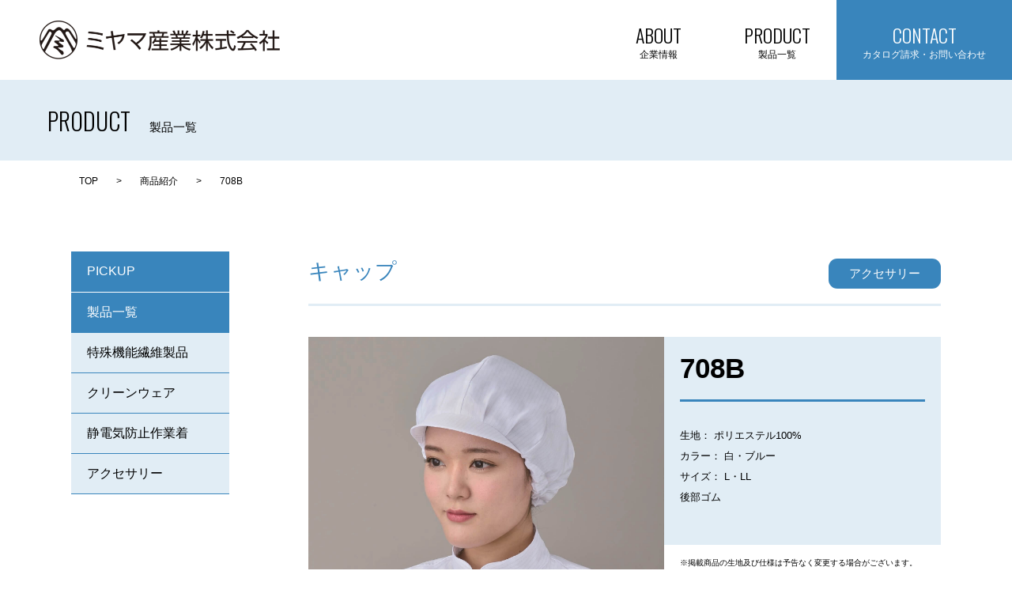

--- FILE ---
content_type: text/html; charset=UTF-8
request_url: https://www.miyamasangyou.com/product/accessory/cap/708b/
body_size: 3961
content:

<!DOCTYPE html>
<html class="no-js" lang="ja">

<head>
    <meta charset="utf-8">
    <meta http-equiv="X-UA-Compatible" content="IE=edge">
    <meta name="format-detection" content="telephone=no">
    <meta name="viewport" content="width=device-width,initial-scale=1.0,minimum-scale=1.0,maximum-scale=2.0,user-scalable=yes">

    <!-- META INFO -->
    <meta name="description" content="ミヤマ産業は、高品質のクリーンウェアをはじめ、豊富なラインアップの制電・耐熱・クリーン対策品の製造・販売を行っております。商品のお問い合わせ・カタログのご請求などお気軽にお問い合わせ下さい。">
    <meta name="keywords" content="ミヤマ産業,クリーンウェア,耐熱,制電">
    <meta property="og:title" content="ミヤマ産業株式会社">
    <meta property="og:type" content="website">
    <meta property="og:description" content="ミヤマ産業は、高品質のクリーンウェアをはじめ、豊富なラインアップの制電・耐熱・クリーン対策品の製造・販売を行っております。商品のお問い合わせ・カタログのご請求などお気軽にお問い合わせ下さい。">
    <!-- <meta property="og:image" content="http://XXXXXXXXXX.com/images/og.png"> -->

    <title>708B | ミヤマ産業株式会社</title>

    <!-- FAVICON -->
    <link rel="shortcut icon" href="https://www.miyamasangyou.com/wp-content/themes/miyama/assets/img/common/favicon.ico" type="image/x-icon">
    <link rel="icon" href="https://www.miyamasangyou.com/wp-content/themes/miyama/assets/img/common/favicon.ico" type="image/x-icon">

    <!-- Global site tag (gtag.js) - Google Analytics -->
    <script async src="https://www.googletagmanager.com/gtag/js?id=UA-163698077-1"></script>
    <script>
      window.dataLayer = window.dataLayer || [];
      function gtag(){dataLayer.push(arguments);}
      gtag('js', new Date());

      gtag('config', 'UA-163698077-1');
    </script>

    <!-- CSS -->
		
<!-- All in One SEO Pack 3.3.5 によって Michael Torbert の Semper Fi Web Design[877,900] -->
<script type="application/ld+json" class="aioseop-schema">{}</script>
<link rel="canonical" href="https://www.miyamasangyou.com/product/accessory/cap/708b/" />
<!-- All in One SEO Pack -->
<link rel='dns-prefetch' href='//fonts.googleapis.com' />
<link rel='dns-prefetch' href='//s.w.org' />
<link rel='stylesheet' id='wp-block-library-css'  href='https://www.miyamasangyou.com/wp-includes/css/dist/block-library/style.min.css?ver=5.3.20' type='text/css' media='all' />
<link rel='stylesheet' id='included_normalize_css-css'  href='https://www.miyamasangyou.com/wp-content/themes/miyama/assets/css/normalize.min.css?ver=5.3.20' type='text/css' media='all' />
<link rel='stylesheet' id='included_font_css-css'  href='https://fonts.googleapis.com/css?family=Oswald%3A300&#038;display=swap&#038;ver=5.3.20' type='text/css' media='all' />
<link rel='stylesheet' id='included_main_css-css'  href='https://www.miyamasangyou.com/wp-content/themes/miyama/assets/css/main.css?ver=5.3.20' type='text/css' media='all' />
<script type='text/javascript' src='https://www.miyamasangyou.com/wp-content/themes/miyama/assets/js/vendor/jquery-3.4.1.min.js?ver=1'></script>
<link rel='https://api.w.org/' href='https://www.miyamasangyou.com/wp-json/' />
<link rel='shortlink' href='https://www.miyamasangyou.com/?p=3053' />
<link rel="alternate" type="application/json+oembed" href="https://www.miyamasangyou.com/wp-json/oembed/1.0/embed?url=https%3A%2F%2Fwww.miyamasangyou.com%2Fproduct%2Faccessory%2Fcap%2F708b%2F" />
<link rel="alternate" type="text/xml+oembed" href="https://www.miyamasangyou.com/wp-json/oembed/1.0/embed?url=https%3A%2F%2Fwww.miyamasangyou.com%2Fproduct%2Faccessory%2Fcap%2F708b%2F&#038;format=xml" />

</head>
<body id="top" class="product-template-default single single-product postid-3053 productDetailSection" >
    
    <!-- HEADER -->
    <header>
        <div class="header">
            <div class="header__inner">
                <!-- NAV -->
                <ul class="header__inner__headerList">
                    <li class="header__inner__headerList__siteItem">
                        <a href="https://www.miyamasangyou.com/">
                            <img class="header__inner__headerList__siteItem__logo" src="https://www.miyamasangyou.com/wp-content/themes/miyama/assets/img/common/logo.png" alt="site logo">
                        </a>
                    </li>
                    <li class="header__inner__headerList__navItem">
                        <a href="https://www.miyamasangyou.com/company/profile/">
                            <span class="header__inner__headerList__navItem__text">ABOUT</span>
                            <span class="header__inner__headerList__navItem__subtext">企業情報</span>
                        </a>
                    </li>
                    <li class="header__inner__headerList__navItem">
                        <a href="https://www.miyamasangyou.com/product/">
                            <span class="header__inner__headerList__navItem__text">PRODUCT</span>
                            <span class="header__inner__headerList__navItem__subtext">製品一覧</span>
                        </a>
                    </li>
                    <li class="header__inner__headerList__navItem active">
                        <a href="https://www.miyamasangyou.com/contact/">
                            <span class="header__inner__headerList__navItem__text">CONTACT</span>
                            <span class="header__inner__headerList__navItem__subtext">カタログ請求・お問い合わせ</span>
                        </a>
                    </li>
                </ul>
            </div>
        </div>
    </header>
<!-- MAIN -->
<div id="main">

<section class="pageTitleSection">
	<div class="pageTitleSection__inner">
        <h1 class="pageTitleSection__inner__header">
            PRODUCT</h1>
        <span class="pageTitleSection__inner__subheader">製品一覧</span>
   </div>
</section><section class="breadcrumbSection">
    <div class="breadcrumbSection__inner">
          <div class="breadcrumbs">
                <ul class="clearfix breadcrumbs__container"><li class="item-home"><a class="bread-link bread-home" href="https://www.miyamasangyou.com" title="TOP">TOP</a></li><li class="separator separator-home"> <p>></p> </li><li class="item-cat item-custom-post-type-product"><a class="bread-cat bread-custom-post-type-product" href="https://www.miyamasangyou.com/product/" title="商品紹介">商品紹介</a></li><li class="separator"> <p>></p> </li><li class="item-current active item-3053"><p class="bread-current bread-3053" title="708B">708B</p></li></ul> </div>    </div>
</section>
        <div class="child__container">
            <div class="content__container">

<ul class="sideDirectoryProduct">
    <li class="side__submenu type--title"> 
        <div class="menu type--nomain">
            <span class="nav__link">
                <a href="https://www.miyamasangyou.com/pickup/">
                    PICKUP 
                </a>
            </span>
        </div>
    </li>
    <li class="side__submenu type--subtitle">
        <div class="menu type--nomain">
            <span class="nav__link">
                <a href="https://www.miyamasangyou.com/product/">製品一覧  </a>
            </span>
        </div>
    </li>

    <!-- Link 1 -->
    <li class="side__submenu">
        <div class="menu type--nomainlink">
            <span class="nav__link">
                <a class="" href="https://www.miyamasangyou.com/product/special">特殊機能繊維製品</a>
            </span>
        </div>
    </li>

    <!-- Link 2 -->
    <li class="side__submenu">
        <div class="menu type--nomainlink">
            <span class="nav__link">
                <a class="" href="https://www.miyamasangyou.com/product/clean">クリーンウェア</a>
            </span>
        </div>
    </li>

    <!-- Link 3 -->
    <li class="side__submenu">
        <div class="menu type--nomainlink">
            <span class="nav__link">
                <a class="" href="https://www.miyamasangyou.com/product/work-wear/">静電気防止作業着</a>
            </span>
        </div>
    </li>

    <!-- Link 4 -->
    <li class="side__submenu">
        <div class="menu type--nomainlink">
            <span class="nav__link">
                <a  class=""href="https://www.miyamasangyou.com/product/accessory/hood">アクセサリー
                </a>
            </span>
        </div>
    </li>
</ul>        
        <div class="main__content">
            
            <!-- Product(Main) -->
            <section class="section__template section01">
                <h2 class="section01__header ">キャップ                    <span class="section01__header__category">アクセサリー</span>
                </h2>

               <div class="section01__inner">

                    <div class="section01__inner__diagramArea">

                        <!-- Product Main Image -->
                        <div class="section01__inner__diagramArea__imageArea">
                            <img class="section01__inner__diagramArea__imageArea__thumbnail" src="https://www.miyamasangyou.com/wp-content/themes/miyama/assets/img/product/items/708B.jpg">
                        </div>
                        <!-- / Product Main Image -->

                         <!-- Product Thumbnails -->
                                                <div class="section01__inner__diagramArea__thumbnailList type-thumbnail">

                                
                                
                                
                                                        </div>
                         <!-- / Product Thumbnails -->
                    </div>

                    <!-- Product Details -->
                    <div class="section01__inner__contentArea01">

                        <div class="section01__inner__contentArea01__inner ">
                            <div class="section01__inner__contentArea01__inner__textArea01">
                                <p class="section01__inner__contentArea01__inner__textArea01__text01" style="font-size: 35px;">708B</p>
                        </div>

                        <div class="category__line "></div>

                        <div class="section01__inner__contentArea01__inner__groupList">
                            
                            
                        </div>

                         <div class="section01__inner__contentArea01__inner__textArea02">
                            <p class="section01__inner__contentArea01__inner__textArea02__text01"></p>
                        </div>

                        
                        
                       <div class="section01__inner__contentArea01__inner__textArea03">
                            <p class="section01__inner__contentArea01__inner__textArea03__text01">

                                                                    <span>生地： ポリエステル100%</span><br>
                                
                                                                    <span>カラー： 白・ブルー</span><br>
                                
                                                                    <span>サイズ： L・LL</span><br>
                                
                                
                                                                    後部ゴム<br>
                                
                                
                                
                                
                                
                                                            </p>
                        </div>

                        
                        <div class="section01__inner__contentArea01__inner__textArea05">
                            <p class="section01__inner__contentArea01__inner__textArea05__text01">
                                
                                
                                
                                
                                
                                
                                
                                
                                
                                
                                
                                
                                
                                
                            </p>
                        </div>

                        
                    </div>

                    <!-- Product Accessories 2 -->
                    <div class="section01__inner__contentArea02">
                        <div class="section01__inner__contentArea02__inner">
                            <div class="section01__inner__contentArea02__inner__textArea01">

                                                                    <p class="section01__inner__contentArea02__inner__textArea01__text01">
                                        ※掲載商品の生地及び仕様は予告なく変更する場合がございます。                                    </p>
                                
                                                                    <p class="section01__inner__contentArea02__inner__textArea01__text02">
                                        ※クリーンパックは別途費用がかかります。  
                                    </p>
                                
                                
                                
                                
                            </div>
                        </div> <!-- End of Product Accessories 2 -->
                    </div> <!-- / Product Details -->
                </div>
            </section> <!-- / Product(Main) -->

            <!-- Product(Sub) -->
                        <!-- / Product(Sub) -->

            <section class="section__template section02">
              <h2 class="section02__header">関連商品</h2>
                <div class="section02__inner">
                    <div class="section02__inner__relatedList">

                        
                        
                        
                        
                        
                        
                        
                        
                        <a class="btn__container set--primary txt--c" href="../">
                            <div class="button">
                                <span class="button__text">一覧に戻る</span>
                                <span class="button__arrow">&#8640;</span>
                            </div>
                        </a>

                    </div>
                </div>
            </section>
        </div>            </div>
      </div>

</div> <!--/MAIN-->

        <footer class="footer">
        <div class="footer__inner">
            <img class="footer__inner__logo" src="https://www.miyamasangyou.com/wp-content/themes/miyama/assets/img/common/footer-logo.png" alt="image">

            <div class="footer__inner__contentArea">
                <div class="footer__inner__contentArea__contactList">
                    <p class="footer__inner__contentArea__contactList__label">本社</p>
                    <ul class="footer__inner__contentArea__contactList__itemList">
                        <li>〒164‐0013 東京都中野区弥生町1‐30‐12</li>
                        <li>TEL : (03)3373-3361（代表）</li>
                        <li>FAX : (03)3373-3389</li>
                    </ul>

                    <p class="footer__inner__contentArea__contactList__label">大阪営業所</p>
                    <ul class="footer__inner__contentArea__contactList__itemList">
                        <li>〒532‐0011 大阪市淀川区西中島6-3-25北白石ビル東館6F</li>
                        <li>TEL : (06)6195-4112（代表）</li>
                        <li>FAX : (06)6195-4113</li>
                    </ul>
                </div>

                <div class="footer__inner__contentArea__directoryList">

                    <div class="footer__inner__contentArea__directoryList__sideA">
                        <p class="footer__inner__contentArea__directoryList__sideA__label"><a href="https://www.miyamasangyou.com/">企業情報</a></p>
                        <ul class="footer__inner__contentArea__directoryList__sideA__itemList">
                            <li><a href="https://www.miyamasangyou.com/company/profile/">会社概要</a></li>
                            <li><a href="https://www.miyamasangyou.com/company/office/">営業所案内</a></li>
                            <li><a href="https://www.miyamasangyou.com/company/greeting/">ごあいさつ</a></li>
                        </ul>
                        
                        <p class="footer__inner__contentArea__directoryList__sideA__label"><a href="https://www.miyamasangyou.com/pickup/">PICK UP</a></p>
                        <p class="footer__inner__contentArea__directoryList__sideA__label"><a href="https://www.miyamasangyou.com/news/">お知らせ</a></p>
                    </div>

                    <div class="footer__inner__contentArea__directoryList__sideB">
                        <p class="footer__inner__contentArea__directoryList__sideB__label"><a href="https://www.miyamasangyou.com/product/">製品一覧</a></p>
                        <ul class="footer__inner__contentArea__directoryList__sideB__itemList">
                            <li><a href="https://www.miyamasangyou.com/product/special/">特殊機能繊維製品</a></li>
                            <li><a href="https://www.miyamasangyou.com/product/clean/">クリーンウェア</a></li>
                            <li><a href="https://www.miyamasangyou.com/product/work-wear/">静電気防止作業着</a></li>
                            <li><a href="https://www.miyamasangyou.com/product/accessory/">アクセサリー</a></li>
                        </ul>

                        <p class="footer__inner__contentArea__directoryList__sideB__label"><a href="https://www.miyamasangyou.com/contact/">お問い合わせ・カタログ請求</a></p>
                    </div>
                </div>
            </div>

            <div class="footer__inner__copyrightArea">© 2019 Miyama Sangyou CO.,LTD.All Rights Reserved.</div>

            <div class="footer__inner__toTop">
                <a id="topAnchor" href="#top">
                    <img src="https://www.miyamasangyou.com/wp-content/themes/miyama/assets/img/common/top-min.png" alt="back to top button">
                </a>
            </div>
        </div>   
    </footer>

      <!-- SCRIPT -->
        <script type='text/javascript' src='https://www.miyamasangyou.com/wp-content/themes/miyama/assets/js/main.js?ver=5.3.20'></script>
<script type='text/javascript' src='https://www.miyamasangyou.com/wp-includes/js/wp-embed.min.js?ver=5.3.20'></script>
    </body>
</html>

--- FILE ---
content_type: application/javascript
request_url: https://www.miyamasangyou.com/wp-content/themes/miyama/assets/js/main.js?ver=5.3.20
body_size: 1947
content:
function viewport() {
    var _ua = (function(u) {
        return {
            Tablet: (u.indexOf("windows") != -1 && u.indexOf("touch") != -1 && u.indexOf("tablet pc") == -1) ||
                u.indexOf("ipad") != -1 ||
                (u.indexOf("android") != -1 && u.indexOf("mobile") == -1) ||
                (u.indexOf("firefox") != -1 && u.indexOf("tablet") != -1) ||
                u.indexOf("kindle") != -1 ||
                u.indexOf("silk") != -1 ||
                u.indexOf("playbook") != -1,
            Mobile: (u.indexOf("windows") != -1 && u.indexOf("phone") != -1) ||
                u.indexOf("iphone") != -1 ||
                u.indexOf("ipod") != -1 ||
                (u.indexOf("android") != -1 && u.indexOf("mobile") != -1) ||
                (u.indexOf("firefox") != -1 && u.indexOf("mobile") != -1) ||
                u.indexOf("blackberry") != -1
        }
    })(window.navigator.userAgent.toLowerCase());

    if (_ua.Mobile) {
        // for this code only apply mobile
        $("meta[name='viewport']").attr('content', 'width=768, initial-scale=0.2')
    } else if (_ua.Tablet) {
        // for this code only apply tablet
        $("meta[name='viewport']").attr('content', 'width=1050, initial-scale=0.6');
    }
}

// Handles tab scrolling for multiple categories in a page
function tabOnLoadandInteractScroll() {
    // Accessory  
    // Checks if the Category parameter is available
    if (window.location.search.indexOf('category') > -1) {
        // Stores the category letiable
        let tab = location.search.replace('?category=', '');
        // Scrolls to the element with the parameter letiable of category
        $('html, body').animate({
            scrollTop: $("#product__content__anchor__" + tab).offset().top - 30
        }, 0);
    }

    // (Special/Clean/Work-wear)
    // Handles scrolling on pages without submenu.
    $('.product__anchor').on('click', function(index) {
        $('html, body').animate({
            scrollTop: $('.product__anchor__content')
                .eq($('.product__anchor').index(this)).offset().top
        }, 0);
    });
}

// Handles the Accessory Tab Dropmenu with submenu
function tabMenuDropList() {

    $('.tabDropListMenu__inner__groupList').each(function() {
        $(this).children('.tabDropListMenu__inner__groupList__item').on('click', function() {
            let selectedGroup = $(this).parent().index();
            let selectedTab = $(this).index();

            let triggerButton = $('.tabDropListMenu__inner__groupList').eq(selectedGroup).children('.tabDropListMenu__inner__groupList__item').eq(selectedTab);
            let triggerButtonToCloseSameGroup = $('.tabDropListMenu__inner__groupList').eq(selectedGroup).children('.tabDropListMenu__inner__groupList__item')
            let elementArrow = $(triggerButton).children('.tabDropListMenu__inner__groupList__item__button').children('.tabDropListMenu__inner__groupList__item__button__icon');
            let elementArrowToCloseSameGroup = $('.tabDropListMenu__inner__groupList')
                .eq(selectedGroup)
                .children('.tabDropListMenu__inner__groupList__item')
                .children('.tabDropListMenu__inner__groupList__item__button')
                .children('.tabDropListMenu__inner__groupList__item__button__icon');
            let elementSubMenu = $('.tabDropListMenu__inner__groupList')
                .eq(selectedGroup)
                .children('.tabDropListMenu__inner__groupList__item')
                .eq(selectedTab)
                .children('.tabDropListMenu__inner__groupList__item__subList');
            let elementSubMenuToCloseSameGroup = $('.tabDropListMenu__inner__groupList')
                .eq(selectedGroup).children('.tabDropListMenu__inner__groupList__item')
                .children('.tabDropListMenu__inner__groupList__item__subList');

            //If the user clicks the same tab, close it.
            if ($(triggerButton).hasClass('active')) {
                // Close other same menu group, margins and arrow.
                $(triggerButton).removeClass('active');
                $(elementSubMenuToCloseSameGroup).removeClass('active');
                $(elementArrow).removeClass('active');
                // console.log('its already open, close it');
            }
            // //If the tab is closed open it.
            else if (!$(triggerButton).eq($(this).index()).hasClass('active')) {
                // Close all tabs of the same group
                $(triggerButtonToCloseSameGroup).removeClass('active');
                $(elementSubMenuToCloseSameGroup).removeClass('active');
                $(elementArrowToCloseSameGroup).removeClass('active');
                // console.log('close all tab first');

                // Open new tab
                $(triggerButton).addClass('active');
                $(elementSubMenu).addClass('active');
                $(elementArrow).addClass('active');
                // console.log('open new tab');
            }
        });
    });
}

// Handles the scrolling to top of page
function backToTop() {
    // Event handler: When back to top button is clicked.
    $("#topAnchor").click(function() {
        $('html, body').animate({
            scrollTop: $("#top").offset().top
        }, 2000);
    });
}

// Handles the sidebar on load and dropmenu with active functionality
function sideBarDropDown() {
    // Capture the status of the sidebar to keep it open.
    // Check if there is a parameter called Tab
    // if (window.location.search.indexOf('tab') > -1) {
    //     let tab = location.search.replace('?tab=', '');
    //     $('#office__menu__' + tab).addClass("active").next('ul').toggle();
    //     $('#pickup__menu__' + tab).addClass("active").next('ul').toggle();
    // }

    // Sidebar: Dropdownmenu Script
    $(".side__submenu div.type--main .nav__arrow").on("click", function(e) {
        if (!$(this).closest('.menu').hasClass("active")) {
            $(this).closest('.menu').addClass("active");
        } else {
            $(this).closest('.menu').removeClass("active");
        }

        $(this).closest('.menu').next('ul').toggle();
        e.stopPropagation();
        e.preventDefault();
    });


    // Sidebar: --main Redirection to anchor
    $(".side__submenu a.type--main span").on("click", function(e) {
        let link = $(this).parent(".type--main").attr("href");
        window.location = link;
    });
}

function loadTest() {
    if ($('span').hasClass('error')) {
        $('input[type=text]').css('border', '1px solid red');
    }
}

jQuery(function($) {
    viewport();
    // Function: Scrolls the window to the top upon user interaction.
    backToTop();
    // Function: Scrolls to content.
    tabOnLoadandInteractScroll();
    // Function: Droplist to show sub menu.
    tabMenuDropList();
    // Function: Checks whether a user has previously opened a sidebar, then opens upon load, and finally opens/closes menu.
    sideBarDropDown();
    // Validation form for Contact: Page
    loadTest();
});

$(window).scroll(function() {
    // Event handler: When document is scrolled down past header then show the TOP button
    let elementTrigger = $('.footer__inner__toTop');
    ($(this).scrollTop() > 300) ? elementTrigger.fadeIn(): elementTrigger.fadeOut();
}); // scroll